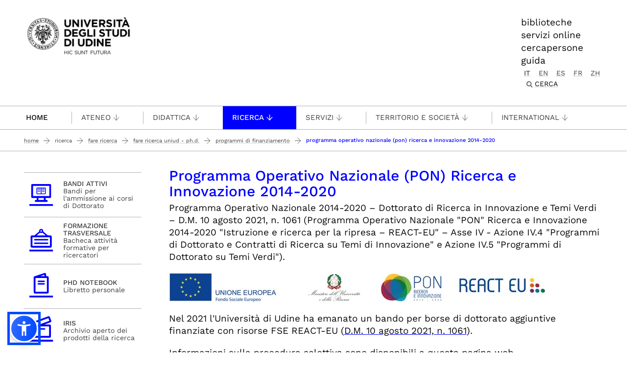

--- FILE ---
content_type: image/svg+xml
request_url: https://www.uniud.it/it/struttura/img/archivio-aperto.svg/@@banner-image/thumb/1636730155000-archivio-aperto-svg
body_size: 345
content:
<svg id="Livello_1" data-name="Livello 1" xmlns="http://www.w3.org/2000/svg" viewBox="0 0 70 70"><defs><style>.cls-1{fill:blue;}</style></defs><rect class="cls-1" x="11.03" y="53.87" width="47.95" height="3.63"/><rect class="cls-1" x="11.03" y="53.87" width="47.95" height="3.63"/><path class="cls-1" d="M28.37,32.81H41.61a1.63,1.63,0,0,0,1.76-1.46h0a1.63,1.63,0,0,0-1.76-1.45H28.37a1.63,1.63,0,0,0-1.77,1.45h0A1.63,1.63,0,0,0,28.37,32.81Z"/><path class="cls-1" d="M52,22.33H41.46l12.22-4.57a2.88,2.88,0,0,0,1.69-3.71L54,10.26l-1.2-3.21A2.88,2.88,0,0,0,49,5.36L12.41,19.06a2.89,2.89,0,0,0-1.69,3.72l2.61,7a2.9,2.9,0,0,0,2,1.79V46.69a2.9,2.9,0,0,0,2.89,2.89H52a2.89,2.89,0,0,0,2.88-2.89V25.22A2.89,2.89,0,0,0,52,22.33ZM49.65,9.05l2,5.55L16.49,27.76l-2.07-5.54Zm1.53,36.86H19V30.72L31.65,26H51.23Z"/></svg>

--- FILE ---
content_type: image/svg+xml
request_url: https://www.uniud.it/it/struttura/img/calendario.svg/@@banner-image/thumb/1636728651000-calendario-svg
body_size: 734
content:
<svg id="Livello_1" data-name="Livello 1" xmlns="http://www.w3.org/2000/svg" viewBox="0 0 70 70"><defs><style>.cls-1,.cls-2{fill:blue;}.cls-2{fill-rule:evenodd;}</style></defs><rect class="cls-1" x="11.03" y="53.87" width="47.95" height="3.63"/><rect class="cls-1" x="20.05" y="30.62" width="3.65" height="3.65" rx="1.46"/><rect class="cls-1" x="26.61" y="30.62" width="3.65" height="3.65" rx="1.46"/><rect class="cls-1" x="33.18" y="30.62" width="3.65" height="3.65" rx="1.46"/><rect class="cls-1" x="39.74" y="30.62" width="3.65" height="3.65" rx="1.46"/><rect class="cls-1" x="46.3" y="30.62" width="3.65" height="3.65" rx="1.46"/><rect class="cls-1" x="20.05" y="37.19" width="3.65" height="3.65" rx="1.46"/><rect class="cls-1" x="26.61" y="37.19" width="3.65" height="3.65" rx="1.46"/><rect class="cls-1" x="33.18" y="37.19" width="3.65" height="3.65" rx="1.46"/><rect class="cls-1" x="39.74" y="37.19" width="3.65" height="3.65" rx="1.46"/><rect class="cls-1" x="46.3" y="37.19" width="3.65" height="3.65" rx="1.46"/><path class="cls-2" d="M55.93,13.31H14.07a2.88,2.88,0,0,0-2.89,2.88V49.4H58.82V16.19A2.88,2.88,0,0,0,55.93,13.31ZM54.49,45.79h-39V25.58h39ZM15.51,22V17.64h39V22Z"/></svg>

--- FILE ---
content_type: image/svg+xml
request_url: https://www.uniud.it/it/struttura/img/notebook.svg/@@banner-image/thumb/1636728534000-notebook-svg
body_size: 559
content:
<svg id="Livello_1" data-name="Livello 1" xmlns="http://www.w3.org/2000/svg" viewBox="0 0 70 70"><defs><style>.cls-1{fill:#fff;}.cls-2{fill:blue;}</style></defs><rect class="cls-1" x="23.46" y="17.83" width="23.17" height="28.03"/><rect class="cls-2" x="11.03" y="53.87" width="47.95" height="3.63"/><path class="cls-2" d="M40.65,28.42H29.43a1.63,1.63,0,0,0-1.76,1.45h0a1.63,1.63,0,0,0,1.76,1.46H40.65a1.63,1.63,0,0,0,1.77-1.46h0a1.63,1.63,0,0,0-1.77-1.45Z"/><path class="cls-2" d="M40.65,23.31H29.43a1.63,1.63,0,0,0-1.76,1.46h0a1.64,1.64,0,0,0,1.76,1.46H40.65a1.64,1.64,0,0,0,1.77-1.46h0a1.63,1.63,0,0,0-1.77-1.46Z"/><path class="cls-2" d="M47.41,14.13H45.08V10.56a2.92,2.92,0,0,0-2.92-2.92L22.67,14.13a3.07,3.07,0,0,0-.53,0l-.17,0-.32.1-.21.09a1.41,1.41,0,0,0-.24.13l-.21.13a.7.7,0,0,0-.1.08,3.2,3.2,0,0,0-.52.52l0,0a4,4,0,0,0-.22.34l0,0A2.9,2.9,0,0,0,19.76,17V46.65a2.91,2.91,0,0,0,2.91,2.91H47.41a2.91,2.91,0,0,0,2.92-2.91V17A2.91,2.91,0,0,0,47.41,14.13Zm-6-2.79v2.79h-7.7ZM46.63,27V45.86H23.46v-28H46.68Z"/></svg>

--- FILE ---
content_type: image/svg+xml
request_url: https://www.uniud.it/it/struttura/img/esse3.svg/@@banner-image/thumb/1636728533000-esse3-svg
body_size: 191
content:
<svg id="Livello_1" data-name="Livello 1" xmlns="http://www.w3.org/2000/svg" viewBox="0 0 70 70"><defs><style>.cls-1,.cls-2{fill:blue;}.cls-1{fill-rule:evenodd;}</style></defs><path class="cls-1" d="M23.34,29.22a5.9,5.9,0,1,1,5.94-5.94h4.24A10.2,10.2,0,1,0,23.34,33.46a6,6,0,0,1,5.88,6,5.89,5.89,0,0,1-5.88,5.89A6,6,0,0,1,17.4,39.4H13.16A10.17,10.17,0,1,0,23.34,29.22Z"/><path class="cls-2" d="M52.88,31.35a10.17,10.17,0,1,0-16.39-8h4.24a5.91,5.91,0,1,1,5.94,5.93H44.12v4.24h2.55a5.91,5.91,0,1,1-5.94,5.94H36.49a10.18,10.18,0,1,0,17.37-7.2A11.59,11.59,0,0,0,52.88,31.35Z"/><rect class="cls-2" x="11.03" y="53.87" width="47.95" height="3.63"/></svg>

--- FILE ---
content_type: image/svg+xml
request_url: https://www.uniud.it/it/struttura/img/didattica-on-line.svg/@@banner-image/thumb/1636728532000-didattica-on-line-svg
body_size: 1101
content:
<svg id="Livello_1" data-name="Livello 1" xmlns="http://www.w3.org/2000/svg" viewBox="0 0 70 70"><defs><style>.cls-1{fill:blue;}</style></defs><path class="cls-1" d="M32.63,25.32H28.24a.64.64,0,0,0-.69.57h0a.64.64,0,0,0,.69.57h4.39a.65.65,0,0,0,.7-.57h0a.64.64,0,0,0-.7-.57Z"/><path class="cls-1" d="M28.24,22.73a.64.64,0,0,0-.69.57h0a.64.64,0,0,0,.69.58h4.39a.65.65,0,0,0,.7-.58h0a.65.65,0,0,0-.7-.57Z"/><path class="cls-1" d="M32.63,27.9H28.24a.64.64,0,0,0-.69.57h0a.64.64,0,0,0,.69.57h4.39a.64.64,0,0,0,.7-.57h0a.65.65,0,0,0-.7-.57Z"/><path class="cls-1" d="M43.21,20.3H35.33a1,1,0,0,0-.39.08,1,1,0,0,0-.39-.08H26.67a1.15,1.15,0,0,0-1.15,1.14v11a1.15,1.15,0,0,0,1.15,1.14h7.88a1.23,1.23,0,0,0,.39-.08,1.23,1.23,0,0,0,.39.08h7.88a1.15,1.15,0,0,0,1.15-1.14v-11A1.15,1.15,0,0,0,43.21,20.3ZM27,28.58V21.75h7.22V32.16H27Zm15.94-2.86v6.44H35.69V21.75h7.24Z"/><path class="cls-1" d="M37.08,22.73a.64.64,0,0,0-.69.57h0a.64.64,0,0,0,.69.58h4.39a.64.64,0,0,0,.69-.58h0a.64.64,0,0,0-.69-.57Z"/><path class="cls-1" d="M41.47,25.32H37.08a.64.64,0,0,0-.69.57h0a.64.64,0,0,0,.69.57h4.39a.64.64,0,0,0,.69-.57h0a.64.64,0,0,0-.69-.57Z"/><path class="cls-1" d="M41.47,27.9H37.08a.64.64,0,0,0-.69.57h0a.64.64,0,0,0,.69.57h4.39a.64.64,0,0,0,.69-.57h0a.64.64,0,0,0-.69-.57Z"/><rect class="cls-1" x="11.03" y="53.87" width="47.95" height="3.63"/><path class="cls-1" d="M53.2,13H16.68a2,2,0,0,0-2,2h0V39.34a2,2,0,0,0,2,2h9.25v4.06h-2a2,2,0,0,0,0,4.06H46.22a2,2,0,0,0,0-4.06h-2V41.37h9a2,2,0,0,0,2-2h0V15A2,2,0,0,0,53.2,13ZM40.44,45.43h-11V41.37h11ZM51.5,37.52H18.39V16.82H51.5Z"/></svg>

--- FILE ---
content_type: image/svg+xml
request_url: https://www.uniud.it/it/struttura/img/progetti-bandi-europei.svg/@@banner-image/thumb/1636728534000-progetti-bandi-europei-svg
body_size: 1639
content:
<svg id="Livello_1" data-name="Livello 1" xmlns="http://www.w3.org/2000/svg" viewBox="0 0 70 70"><defs><style>.cls-1{fill:blue;}</style></defs><rect class="cls-1" x="11.03" y="53.87" width="47.95" height="3.63"/><path class="cls-1" d="M55.16,27.08V44.35H14.85V17H55.22ZM14.07,13.37a2.89,2.89,0,0,0-2.89,2.89V45.13A2.89,2.89,0,0,0,14.07,48H55.94a2.88,2.88,0,0,0,2.88-2.89V16.26a2.88,2.88,0,0,0-2.88-2.89Z"/><path class="cls-1" d="M33.59,23.27l.73-1-1.17-.38.29-.83,1.11.36V20.24h.9v1.21l1.1-.36.3.83-1.17.38.72,1-.7.55L35,22.88l-.7.94Z"/><path class="cls-1" d="M33.59,40.6l.73-1-1.17-.37.29-.84,1.11.37V37.56h.9v1.22l1.1-.37.3.84-1.17.37.72,1-.7.55L35,40.21l-.7.94Z"/><path class="cls-1" d="M29.32,24.49l.73-1-1.18-.38.3-.83,1.11.36V21.46h.89v1.21l1.11-.36.29.83-1.17.38.73,1-.7.55-.71-.94L30,25Z"/><path class="cls-1" d="M38,24.49l.73-1-1.17-.38.29-.83,1.11.36V21.46h.9v1.21l1.11-.36.29.83L40,23.52l.73,1-.71.55-.71-.94-.7.94Z"/><path class="cls-1" d="M29.32,39.34l.73-1L28.87,38l.3-.83,1.11.36V36.31h.89v1.21l1.11-.36.29.83-1.17.38.73,1-.7.55L30.72,39l-.7.94Z"/><path class="cls-1" d="M37.87,39.34l.73-1L37.43,38l.29-.83,1.11.36V36.31h.9v1.21l1.11-.36.29.83L40,38.37l.73,1-.71.55L39.27,39l-.7.94Z"/><path class="cls-1" d="M26.25,27.68l.73-1-1.17-.38.29-.83,1.11.36V24.65h.9v1.21l1.11-.36.29.83-1.17.38.73,1-.71.55-.71-.94-.7.94Z"/><path class="cls-1" d="M41.11,27.68l.73-1-1.17-.38L41,25.5l1.11.36V24.65H43v1.21l1.11-.36.3.83-1.18.38.73,1-.7.55-.71-.94-.7.94Z"/><path class="cls-1" d="M26.25,36.18l.73-1-1.17-.37L26.1,34l1.11.37V33.14h.9v1.22L29.22,34l.29.84-1.17.37.73,1-.71.55-.71-.94-.7.94Z"/><path class="cls-1" d="M41.05,36.18l.73-1-1.17-.37L40.9,34l1.11.37V33.14h.9v1.22L44,34l.29.84-1.17.37.73,1-.7.55-.71-.94-.71.94Z"/><path class="cls-1" d="M25,31.92l.73-1-1.17-.38.29-.83L26,30.1V28.89h.9V30.1L28,29.74l.29.83L27.09,31l.73,1-.7.55-.71-.94-.7.94Z"/><path class="cls-1" d="M42.19,31.92l.73-1-1.18-.38.3-.83,1.11.36V28.89H44V30.1l1.11-.36.29.83L44.27,31l.73,1-.7.55-.71-.94-.7.94Z"/></svg>

--- FILE ---
content_type: image/svg+xml
request_url: https://www.uniud.it/++theme++theme-v5-bootstrap/dist/assets/img/uniud-icon-custom/play-white-on-blue.svg
body_size: 1910
content:
<?xml version="1.0" encoding="UTF-8" standalone="no"?>
<!-- Generator: Adobe Illustrator 21.0.0, SVG Export Plug-In . SVG Version: 6.00 Build 0)  -->

<svg
   version="1.1"
   id="YouTube_Icon"
   x="0px"
   y="0px"
   viewBox="0 0 1024 721"
   enable-background="new 0 0 1024 721"
   xml:space="preserve"
   sodipodi:docname="play-white-on-blue.svg"
   inkscape:version="1.2.2 (b0a84865, 2022-12-01)"
   xmlns:inkscape="http://www.inkscape.org/namespaces/inkscape"
   xmlns:sodipodi="http://sodipodi.sourceforge.net/DTD/sodipodi-0.dtd"
   xmlns="http://www.w3.org/2000/svg"
   xmlns:svg="http://www.w3.org/2000/svg"><defs
   id="defs17" /><sodipodi:namedview
   id="namedview15"
   pagecolor="#ffffff"
   bordercolor="#000000"
   borderopacity="0.25"
   inkscape:showpageshadow="2"
   inkscape:pageopacity="0.0"
   inkscape:pagecheckerboard="0"
   inkscape:deskcolor="#d1d1d1"
   showgrid="false"
   inkscape:zoom="1.2529297"
   inkscape:cx="332.81995"
   inkscape:cy="360.35542"
   inkscape:window-width="1427"
   inkscape:window-height="1205"
   inkscape:window-x="0"
   inkscape:window-y="25"
   inkscape:window-maximized="0"
   inkscape:current-layer="g11" />
<path
   id="Triangle"
   fill="#FFFFFF"
   d="M407,493l276-143L407,206V493z" />
<path
   id="The_Sharpness"
   opacity="0.12"
   fill="#420000"
   d="M407,206l242,161.6l34-17.6L407,206z" />
<g
   id="Lozenge">
	<g
   id="g11">
		
			<linearGradient
   id="SVGID_1_"
   gradientUnits="userSpaceOnUse"
   x1="512.5"
   y1="719.7"
   x2="512.5"
   y2="1.2"
   gradientTransform="matrix(1 0 0 -1 0 721)">
			<stop
   offset="0"
   style="stop-color:#0000ff;stop-opacity:1;"
   id="stop4" />
			<stop
   offset="1"
   style="stop-color:#0000ff;stop-opacity:1;"
   id="stop6" />
		</linearGradient>
		<path
   fill="url(#SVGID_1_)"
   d="M1013,156.3c0,0-10-70.4-40.6-101.4C933.6,14.2,890,14,870.1,11.6C727.1,1.3,512.7,1.3,512.7,1.3    h-0.4c0,0-214.4,0-357.4,10.3C135,14,91.4,14.2,52.6,54.9C22,85.9,12,156.3,12,156.3S1.8,238.9,1.8,321.6v77.5    C1.8,481.8,12,564.4,12,564.4s10,70.4,40.6,101.4c38.9,40.7,89.9,39.4,112.6,43.7c81.7,7.8,347.3,10.3,347.3,10.3    s214.6-0.3,357.6-10.7c20-2.4,63.5-2.6,102.3-43.3c30.6-31,40.6-101.4,40.6-101.4s10.2-82.7,10.2-165.3v-77.5    C1023.2,238.9,1013,156.3,1013,156.3z M407,493V206l276,144L407,493z"
   id="path9" />
	</g>
</g>
</svg>


--- FILE ---
content_type: image/svg+xml
request_url: https://www.uniud.it/it/struttura/img/bacheca.svg/@@banner-image/thumb/1636728651000-bacheca-svg
body_size: 509
content:
<svg id="Livello_1" data-name="Livello 1" xmlns="http://www.w3.org/2000/svg" viewBox="0 0 70 70"><defs><style>.cls-1{fill:blue;}</style></defs><rect class="cls-1" x="11.03" y="53.87" width="47.95" height="3.63"/><path class="cls-1" d="M47.78,39.48H22.22a1.63,1.63,0,0,0-1.77,1.46h0a1.63,1.63,0,0,0,1.77,1.46H47.78a1.63,1.63,0,0,0,1.77-1.46h0a1.63,1.63,0,0,0-1.77-1.46Z"/><path class="cls-1" d="M47.78,32.29H22.22a1.63,1.63,0,0,0-1.77,1.46h0a1.64,1.64,0,0,0,1.77,1.46H47.78a1.64,1.64,0,0,0,1.77-1.46h0a1.63,1.63,0,0,0-1.77-1.46Z"/><path class="cls-1" d="M53.62,24.92H48.74l-9.65-8a4,4,0,0,0,.16-1.1,4.25,4.25,0,1,0-8.5,0,4,4,0,0,0,.16,1.1l-9.65,8H16.38a2.92,2.92,0,0,0-2.92,2.92v19a2.92,2.92,0,0,0,2.92,2.92H53.62a2.92,2.92,0,0,0,2.92-2.92v-19A2.92,2.92,0,0,0,53.62,24.92ZM35,14.25a1.58,1.58,0,1,1-1.58,1.58A1.58,1.58,0,0,1,35,14.25Zm-2.38,5.1a4.24,4.24,0,0,0,2.38.73,4.29,4.29,0,0,0,2.4-.74l6.8,5.58H25.83ZM52.83,38.77v7.29H17.17V28.62H52.89Z"/></svg>